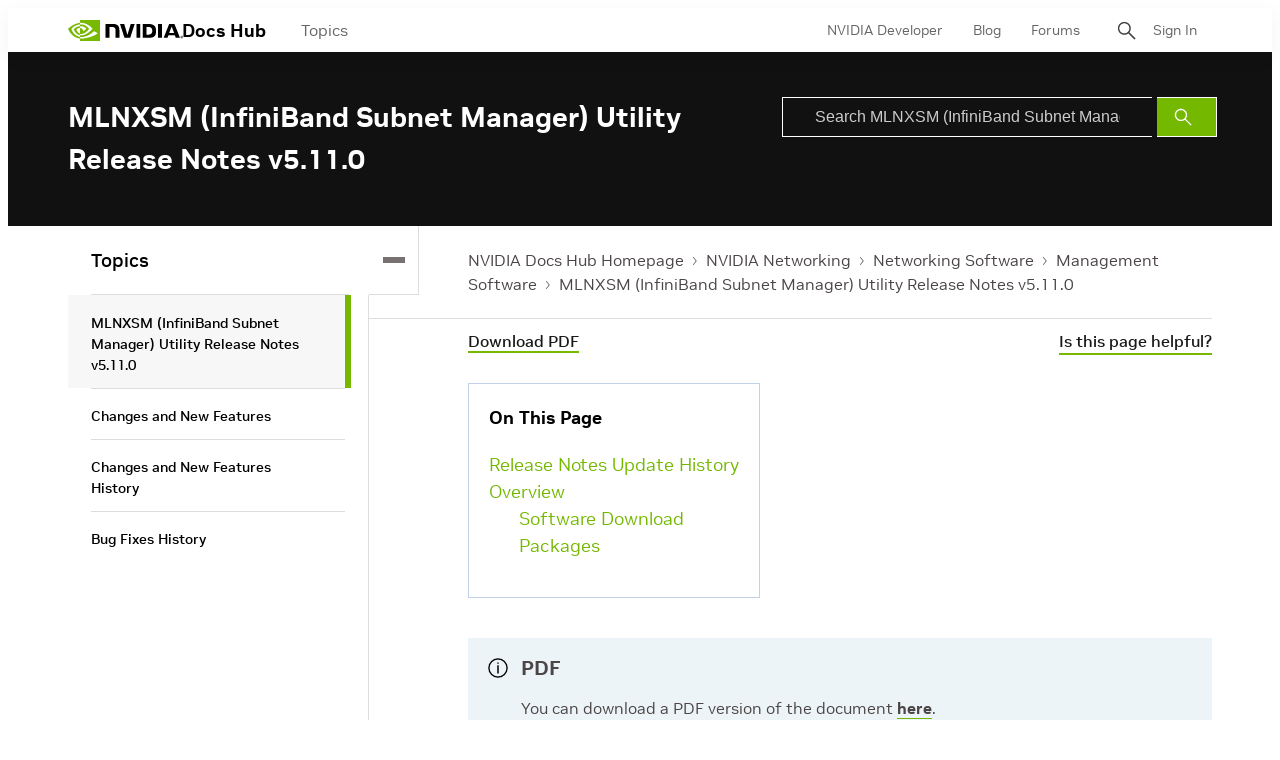

--- FILE ---
content_type: application/x-javascript;charset=utf-8
request_url: https://smetrics.nvidia.com/id?d_visid_ver=5.5.0&d_fieldgroup=A&mcorgid=F207D74D549850760A4C98C6%40AdobeOrg&mid=73694377849588544670364215748773529509&ts=1769063349639
body_size: -41
content:
{"mid":"73694377849588544670364215748773529509"}